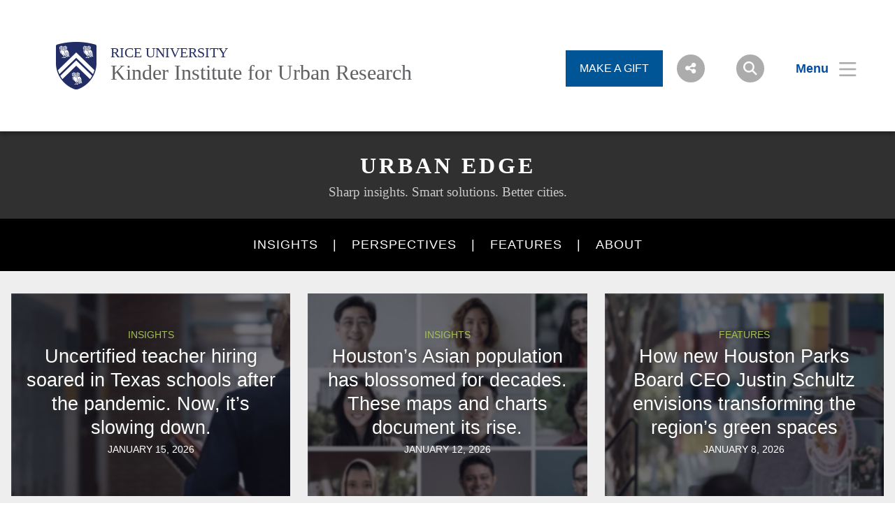

--- FILE ---
content_type: text/html; charset=UTF-8
request_url: https://kinder.rice.edu/urbanedge?page=157
body_size: 15374
content:
<!DOCTYPE html>
<html lang="en" dir="ltr" prefix="content: http://purl.org/rss/1.0/modules/content/  dc: http://purl.org/dc/terms/  foaf: http://xmlns.com/foaf/0.1/  og: http://ogp.me/ns#  rdfs: http://www.w3.org/2000/01/rdf-schema#  schema: http://schema.org/  sioc: http://rdfs.org/sioc/ns#  sioct: http://rdfs.org/sioc/types#  skos: http://www.w3.org/2004/02/skos/core#  xsd: http://www.w3.org/2001/XMLSchema# ">
  <head>
    <meta charset="utf-8" />
<meta name="description" content="Urban Edge is a platform for stories, perspectives and insights from the Kinder Institute for Urban Research." />
<link rel="canonical" href="https://kinder.rice.edu/urbanedge" />
<link rel="shortlink" href="https://kinder.rice.edu/urbanedge" />
<meta property="og:site_name" content="Kinder Institute for Urban Research | Rice University" />
<meta property="og:url" content="https://kinder.rice.edu/urbanedge" />
<meta property="og:title" content="Urban Edge" />
<meta property="og:description" content="Located in an urban environment on a 300-acre tree-lined campus, Rice University seizes its advantageous position to pursue pathbreaking research and create innovative collaboration opportunities that contribute to the betterment of our world." />
<meta name="twitter:card" content="summary_large_image" />
<meta name="twitter:description" content="Urban Edge is a digital platform for insights, perspectives and stories about building better cities and better lives from the Kinder Institute for Urban Research." />
<meta name="twitter:title" content="Urban Edge" />
<meta name="twitter:url" content="https://kinder.rice.edu/urbanedge" />
<meta name="google-site-verification" content="-5Kk0NsKqzujxs9iKveOdtUPqjKDx0X-lWe7daELsHg" />
<meta name="Generator" content="Drupal 10 (https://www.drupal.org)" />
<meta name="MobileOptimized" content="width" />
<meta name="HandheldFriendly" content="true" />
<meta name="viewport" content="width=device-width, initial-scale=1.0" />
<link rel="icon" href="/sites/g/files/bxs4896/files/favicon.ico" type="image/vnd.microsoft.icon" />
<script>window.a2a_config=window.a2a_config||{};a2a_config.callbacks=[];a2a_config.overlays=[];a2a_config.templates={};</script>

    <title>Urban Edge | Kinder Institute for Urban Research | Rice University</title>
      <link rel="preload" href="https://staticws.b-cdn.net/assets/fonts/TrajanPro/TrajanPro-Regular.woff2" as="font" type="font/woff2" crossorigin>
      <link rel="preload" href="https://staticws.b-cdn.net/assets/fonts/Copernicus/Copernicus Book/Book.woff2" as="font" type="font/woff2" crossorigin>
      <link rel="preload" href="https://staticws.b-cdn.net/assets/fonts/Mallory/Mallory Book/Book.woff2" as="font" type="font/woff2" crossorigin>
      <link rel="preload" href="https://staticws.b-cdn.net/assets/fonts/Copernicus/Copernicus Bold/Bold.woff2" as="font" type="font/woff2" crossorigin>
      <link rel="preload" href="https://staticws.b-cdn.net/assets/fonts/Mallory/Mallory Bold/Bold.woff2" as="font" type="font/woff2" crossorigin>
      <link rel="stylesheet" media="all" href="/sites/g/files/bxs4896/files/css/css_WpUYIu4d_kfqfeFuAGZbVOtMmK2x9I-kNr3sQoySVCc.css?delta=0&amp;language=en&amp;theme=adm_rice&amp;include=eJw9i2sKwzAMxi4U6iMFN3aHWeKvxN4jtx9sZX-EEIhFEuyL-JLtmPAsLKNOa0q3jp17aXcVS8zKrWGKwelvv0VdSqxIHbRzaEmgp501-Q3HWBQ2zq716uVp-gr6chuQR9cPJR43bg" />
<link rel="stylesheet" media="all" href="https://kit.fontawesome.com/c22e70c3df.css" />
<link rel="stylesheet" media="all" href="https://cdn.jsdelivr.net/npm/@accessible360/accessible-slick@1.0.1/slick/slick.min.css" />
<link rel="stylesheet" media="all" href="https://cdn.jsdelivr.net/npm/@accessible360/accessible-slick@1.0.1/slick/accessible-slick-theme.min.css" />
<link rel="stylesheet" media="all" href="https://cdn.jsdelivr.net/npm/@fancyapps/fancybox@3.5.7/dist/jquery.fancybox.min.css" />
<link rel="stylesheet" media="all" href="https://cdn.jsdelivr.net/npm/plyr@3.7.2/dist/plyr.css" />
<link rel="stylesheet" media="all" href="/themes/custom/adm_rice/assets/css/app.css" />
<link rel="stylesheet" media="all" href="/themes/custom/adm_rice/assets/css/extra.css" />

    <script type="application/json" data-drupal-selector="drupal-settings-json">{"path":{"baseUrl":"\/","pathPrefix":"","currentPath":"node\/10856","currentPathIsAdmin":false,"isFront":false,"currentLanguage":"en","currentQuery":{"page":"157"}},"pluralDelimiter":"\u0003","suppressDeprecationErrors":true,"ajaxPageState":{"libraries":"eJxdjOEOAiEMg1-I3B6J7NgkKNALTD3e3lOMUf807be1LGLgOojfZjk1VHMsxbcUlGLGytmFi0oyNM8hoElCpY-bFa3iIhCzeuNI8ZD_vPCZ919YXB_dtNDKXZ0B2dJ23HZUlEE9le35O7m7Jb13eunc-gYFcs36AF-7UbA","theme":"adm_rice","theme_token":null},"ajaxTrustedUrl":{"\/archive\/all\/%2A":true},"gtag":{"tagId":"","consentMode":false,"otherIds":[],"events":[],"additionalConfigInfo":{"pub-date":"2021-10-29"}},"gtm":{"tagId":null,"settings":{"data_layer":"dataLayer","include_classes":false,"allowlist_classes":"google\nnonGooglePixels\nnonGoogleScripts\nnonGoogleIframes","blocklist_classes":"customScripts\ncustomPixels","include_environment":false,"environment_id":"","environment_token":""},"tagIds":["GTM-KZ33GLQ"]},"ckeditorAccordion":{"accordionStyle":{"collapseAll":1,"keepRowsOpen":null,"animateAccordionOpenAndClose":1,"openTabsWithHash":1,"allowHtmlInTitles":0}},"views":{"ajax_path":"\/views\/ajax","ajaxViews":{"views_dom_id:770ec0c8426e109a78c555e84772798e2d7fd07cf7b888c92902befc7c579068":{"view_name":"list_of_articles","view_display_id":"block_2","view_args":"all","view_path":"\/node\/10856","view_base_path":"archive","view_dom_id":"770ec0c8426e109a78c555e84772798e2d7fd07cf7b888c92902befc7c579068","pager_element":0},"views_dom_id:24d571f745a43fe3a1ea4f368e1a09b264be6d29397bffa492b77081b6f64697":{"view_name":"list_of_articles","view_display_id":"block_6","view_args":"all","view_path":"\/node\/10856","view_base_path":"archive","view_dom_id":"24d571f745a43fe3a1ea4f368e1a09b264be6d29397bffa492b77081b6f64697","pager_element":0}}},"user":{"uid":0,"permissionsHash":"791c9201673926810d9d86b9a6a0d32bada10b61681df419e80040f3b1495381"}}</script>
<script src="/sites/g/files/bxs4896/files/js/js_7CShLR13vnh59N8WyFFGg5LTCMjZj3VAwAPQI3A95sg.js?scope=header&amp;delta=0&amp;language=en&amp;theme=adm_rice&amp;include=eJxdi20KgDAMQy807JFGXGuZbivM4cftFRVB_zxeEgLmZig74ZFuqFaaA2dfYxDSZD2SC5NwbFY9QrDK0Qq9dl-ksFMzTeIblPTEP3cYsX3L7JYo60wXr_0ASCo4cg"></script>
<script src="https://cdn.jsdelivr.net/npm/@accessible360/accessible-slick@1.0.1/slick/slick.min.js"></script>
<script src="https://cdn.jsdelivr.net/npm/focus-visible@5.2.0/dist/focus-visible.min.js"></script>
<script src="https://cdn.jsdelivr.net/npm/@fancyapps/fancybox@3.5.7/dist/jquery.fancybox.min.js"></script>
<script src="https://cdn.jsdelivr.net/npm/selectric@1.13.0/public/jquery.selectric.min.js"></script>
<script src="https://cdn.jsdelivr.net/npm/plyr@3.7.2/dist/plyr.polyfilled.min.js"></script>
<script src="/themes/custom/adm_rice/assets/js/app.js?v=10.5.3" async></script>
<script src="/sites/g/files/bxs4896/files/js/js_u4JDIH-fxH2VZTHqLI1yhaMKOaCBYJQHcZwFhwHuIak.js?scope=header&amp;delta=7&amp;language=en&amp;theme=adm_rice&amp;include=eJxdi20KgDAMQy807JFGXGuZbivM4cftFRVB_zxeEgLmZig74ZFuqFaaA2dfYxDSZD2SC5NwbFY9QrDK0Qq9dl-ksFMzTeIblPTEP3cYsX3L7JYo60wXr_0ASCo4cg"></script>
<script src="/themes/custom/adm_rice/assets/js/extras.js?v=10.5.3" defer></script>
<script src="/modules/contrib/google_tag/js/gtag.js?t8ys4j"></script>
<script src="/modules/contrib/google_tag/js/gtm.js?t8ys4j"></script>

        </head>
  <body class="path-node page-node-type-page">
    <a href="#main-content" class="visually-hidden skip-to-content">
      Skip to main content
    </a>
    <noscript><iframe src="https://www.googletagmanager.com/ns.html?id=GTM-KZ33GLQ"
                  height="0" width="0" style="display:none;visibility:hidden"></iframe></noscript>

      <div class="dialog-off-canvas-main-canvas" data-off-canvas-main-canvas>
      <header class="header">
  	<div class="header__content content-mobile">
  		              <div class="fl logo-container">
          <figure class="lockup">

        
        <a class="inline-block" href="https://www.rice.edu" title="Rice University Shield"><img class="lockup__image" src="/sites/g/files/bxs4896/files/2022-05/Shield_0.png" alt="Rice University Logo"></a>

        <div class="lockup__text">

                    
                    
                    
          <a class="lockup__parent" href="https://www.rice.edu" >Rice University</a>

          <a class="lockup__child1" href="/" >Kinder Institute for Urban Research</a>
                  </div>
      </figure>
        </div>
      
<div class="fr menu-box">
  <nav class="menu menu--header">
    <button id="share-button" class="menu__share-btn menu__item button button--round button--small share-fade" title="Social Menu" >
       <i class="button__icon button__icon--center icon icon-social"></i>
    </button>
    <div class="menu__share">
      <a href="https://www.linkedin.com/company/kinderinstituteforurbanresearch/" class="button__icon-row icon icon-linkdin" tabindex="-1" title="Linked In"></a>      <a href="https://www.facebook.com/instituteforurbanresearch" class="button__icon-row icon icon-fb" tabindex="-1" title="Facebook"></a>      <a href="https://www.youtube.com/c/RiceKinderInstitute" class="button__icon-row icon icon-yt" tabindex="-1" title="YouTube"></a>      <a href="https://twitter.com/RiceKinderInst" class="button__icon-row icon icon-twitter" tabindex="-1" title="Twitter"></a>      <a href="https://instagram.com/rice_kinder" class="button__icon-row icon icon-instagram" tabindex="-1" title="Instagram"></a>          </div>
    <button id="search-button" class="menu__search-btn menu__item button button--round button--round button--small share-fade" title="Search">
      <i class="button__icon button__icon--center icon icon-search"></i>
    </button>
    <!--a id="login-button" class="share-fade menu__item button button--inline" title="Login">
      <span class="button__text hide@s">Login</span><i class="icon icon-login"></i>
    </a-->
    <button id="menu-button" class="hide@m menu__item button button--inline menu-button menu-end" title="Menu" aria-expanded="false" aria-label="Open Menu" aria-controls="site-nav">
      <span class="button__text">Menu</span><i class="icon icon-menu" aria-hidden="true"></i>
    </button>
    <div class="inline@m hide menu--mobile-icon tar">
      <button id="menu-button-mobile" class="menu__item button menu-button" title="Mobile Menu">
        <i class="icon icon-menu"></i>
      </button>
      <button id="close-button-mobile" class="menu__item hideim button close-button menu__close-button-mobile" title="Close">
        <i class="icon icon-close"></i>
      </button>
    </div>
  </nav>
</div>
<div class="menu__search">
  <div class="search hidden-sm">
    <form action="https://search.rice.edu" name="gs" method="get">
      <label class="hidden" for="p">Search Form</label>
      <input class="search-box" name="q" type="text" id="p" title="search engine" aria-label="Search Terms" size="20" maxlength="255" placeholder="Search..." tabindex="-1">
      <button title="Search" class="search-button" type="submit" name="tab" value="Search" tabindex="-1"></button>
      <button id="search-close" class="search-close-button" type="button" tabindex="-1"></button>
    </form>
  </div>
</div>

<nav role="navigation" aria-labelledby="block-mainnav-menu" id="block-mainnav">
            
  <h2 class="visually-hidden" id="block-mainnav-menu">Main Nav</h2>
  

        

<div class="menu--nav">
  <script>
   (function() {
     var cx = '014332935913219502104:djq0abwo2eq';
     var gcse = document.createElement('script');
     gcse.type = 'text/javascript';
     gcse.async = true;
     gcse.src = 'https://cse.google.com/cse.js?cx=' + cx;
     var s = document.getElementsByTagName('script')[0];
     s.parentNode.insertBefore(gcse, s);
   })();
</script>
<gcse:searchresults-only></gcse:searchresults-only>

  <div class="menu--items" aria-hidden="false">
    <button class="menu__back hide@m">&lt; back</button>
                      <ul region="header" class="menu--main">
                            <li class="menu menu__sub-toggle">
                          <button aria-expanded="false" tabindex="-1">About</button>
                                                  <ul class="menu--sub hide@m">
                            <li class="menu__sub-items">
                                <a href="/about" tabindex="-1" data-drupal-link-system-path="node/10751">About the Kinder Institute</a>
                    </li>
                                      <li class="menu__sub-items">
                                <a href="/media#1" tabindex="-1" data-drupal-link-system-path="node/10766">Media</a>
                    </li>
                                      <li class="menu__sub-items">
                                <a href="/speakers-bureau" tabindex="-1" data-drupal-link-system-path="node/10771">Speakers Bureau</a>
                    </li>
                                      <li class="menu__sub-items">
                                <a href="/directory" tabindex="-1" data-drupal-link-system-path="node/10776">Directory</a>
                    </li>
                                      <li class="menu__sub-items">
                                <a href="/student-opportunities" tabindex="-1" data-drupal-link-system-path="node/10861">Student Opportunities</a>
                    </li>
                                      <li class="menu__sub-items">
                                <a href="/node/10781" tabindex="-1" data-drupal-link-system-path="node/10781">Careers</a>
                    </li>
                        </ul>
    
                      </li>
                  <li class="menu menu__sub-toggle">
                          <button aria-expanded="false" tabindex="-1">Centers</button>
                                                  <ul class="menu--sub hide@m">
                            <li class="menu__sub-items">
                                <a href="/centers/houston-education-research-consortium" tabindex="-1" data-drupal-link-system-path="node/15341">Houston Education Research Consortium</a>
                    </li>
                                      <li class="menu__sub-items">
                                <a href="/centers/houston-population-research-center" tabindex="-1" data-drupal-link-system-path="node/16736">Houston Population Research Center</a>
                    </li>
                                      <li class="menu__sub-items">
                                <a href="https://kinder.rice.edu/centers/center-for-community-and-public-health" target="_blank" tabindex="-1">Center for Community and Public Health</a>
                    </li>
                                      <li class="menu__sub-items">
                                <a href="https://kinder.rice.edu/center/center-economic-mobility" target="_blank" tabindex="-1">Center for Economic Mobility</a>
                    </li>
                                      <li class="menu__sub-items">
                                <a href="/centers/center-for-housing-and-neighborhoods" tabindex="-1" data-drupal-link-system-path="node/20061">Center for Housing and Neighborhoods</a>
                    </li>
                        </ul>
    
                      </li>
                  <li class="menu menu__sub-toggle">
                          <button onclick="location.href='/research'" tabindex="-1">Research</button>
                                  </li>
                  <li class="menu menu__sub-toggle">
                          <button aria-expanded="false" tabindex="-1">Data</button>
                                                  <ul class="menu--sub hide@m">
                            <li class="menu__sub-items">
                                <a href="https://www.kinderudp.org" target="_blank" tabindex="-1">Urban Data Platform</a>
                    </li>
                                      <li class="menu__sub-items">
                                <a href="https://hcdc.datahouston.org/" target="_blank" tabindex="-1">Houston Community Data Connections</a>
                    </li>
                                      <li class="menu__sub-items">
                                <a href="https://kinder.rice.edu/initiative/greater-houston-community-panel" target="_blank" tabindex="-1">Greater Houston Community Panel</a>
                    </li>
                        </ul>
    
                      </li>
                  <li class="menu menu__sub-toggle">
                          <button onclick="location.href='/issues'" tabindex="-1">Issues</button>
                                  </li>
                  <li class="menu menu__sub-toggle">
                          <button onclick="location.href='/events'" tabindex="-1">Events</button>
                                  </li>
                  <li class="menu menu__sub-toggle">
                          <button onclick="location.href='/urbanedge'" tabindex="-1">Urban Edge</button>
                                  </li>
                  <li class="menu menu__sub-toggle">
                          <button aria-expanded="false" tabindex="-1">Support</button>
                                                  <ul class="menu--sub hide@m">
                            <li class="menu__sub-items">
                                <a href="/get-involved" tabindex="-1" data-drupal-link-system-path="node/10866">Get Involved</a>
                    </li>
                                      <li class="menu__sub-items">
                                <a href="/friends-kinder-institute" tabindex="-1" data-drupal-link-system-path="node/10871">Friends of the Kinder Institute</a>
                    </li>
                        </ul>
    
                      </li>
                    </ul>
  
  </div>
  <button id="close-button" class="hide@m menu__item hideim button button--inline close-button menu__close-button" title="Close">
    <span class="button__text">Close</span><i class="icon icon-close"></i>
  </button>
</div>





  </nav>
<div class="menu--image" style="background-image: linear-gradient( rgba(0,0,0,.6), rgba(0,0,0,.6) ), url('/sites/g/files/bxs4896/files/styles/banner_extra_large_1600xauto/public/2022-05/Kraft%20Hall%20Menu%20Background.jpg.jpeg?itok=sAsI3N-9');"  id="block-menubackground">
  </div>
<div id="block-headercustomcss">
  
    
      
  <div>
    <div class="visually-hidden">Body</div>
              <div><!-- Header Custom CSS-->
<style type="text/css">/* Unstick the header */
body .header {position: relative;}

/* Matrix block widths */
div.matrix.matrix--default {max-width: 1080px;margin: 0 auto;font-family: 'MalloryBook', sans-serif;
}
div#block-views-block-herc-committee-profiles, div#block-views-block-advisory-board-emerita-emeritus-kinder-profiles { max-width: 1380px; margin:0 auto; }

/* Padding */
.pv-5 {padding-top: 2%; padding-bottom: 2%;}
.ckeditor, .page-body__content { padding: 5% 0 0;}

/* Menu */
.menu__sub-items>a {font-size: 16px; text-transform: none;}
.menu--quick{padding: 10px 0;}
.menu--quick .menu__item {font-size: 1.1em; }
.menu__share{left: 4em;}

/* Titles (Headers) */
.page-body__content h1 {font-size: 2.75rem; margin-bottom: 1rem; font-family: CopernicusMedium,serif; color: #00205B;}
.page-body__content h2 {font-size: 2.25rem; margin-bottom: 1rem; font-family: CopernicusMedium,serif; color: #0A509E;}
.page-body__content h3 {font-size: 2rem; margin-bottom: .75rem; font-family: CopernicusMedium,serif; color: #00205B;}
.page-body__content h4 {font-size: 1.75rem; margin-bottom: .75rem; font-family: CopernicusMedium,serif; color: #0A509E;}
.page-body__content h5 {font-size: 1.5rem; margin-bottom: .5rem; font-family: CopernicusMedium,serif; color: #00205B;}
.page-body__content h6 {font-size: 1.25rem; margin-bottom: .5rem; font-family: CopernicusMedium,serif; color: #0A509E;}
.article__body h1 {font-size: 2.75rem; margin-bottom: 1rem; font-family: CopernicusMedium,serif; color: #00205B;}
.article__body h2 {font-size: 2.25rem; margin-bottom: 1rem; font-family: CopernicusMedium,serif; color: #0A509E;}
.article__body h3 {font-size: 2rem; margin-bottom: .75rem; font-family: CopernicusMedium,serif; color: #00205B;}
.article__body h4 {font-size: 1.75rem; margin-bottom: .75rem; font-family: CopernicusMedium,serif; color: #0A509E;}
.article__body h5 {font-size: 1.5rem; margin-bottom: .5rem; font-family: CopernicusMedium,serif; color: #00205B;}
.article__body h6 {font-size: 1.25rem; margin-bottom: .5rem; font-family: CopernicusMedium,serif; color: #0A509E;}
.article__body h6.title{display: none;}
/* Page Body */
.page-body__content p {font-size: 1.125rem; padding-bottom: 1.5rem;}
.page-body__content figure.align-left {margin: 6px 30px 30px 0;}
.page-body__content figure.align-right {margin: 6px 0 30px 30px;}
.page-body__content figure figcaption {padding: 10px 20px; background: #f3f3f3; color: #000;}
.page-body__content figure figcaption a {color: #00205B;}
.page-body__content blockquote p {font-size: 1.5rem;}
.page-body__content blockquote {margin-bottom: 30px;}
.page-body__content p a {color: #3455DB; line-height: normal !important; text-decoration-style: dotted; text-decoration-color: #00205B; text-decoration-thickness: .1em; text-decoration-skip-ink: auto; text-underline-offset: 1.5px; display: inline;}
.page-body__content p a:hover {color: #697E2F; text-decoration-style: solid; text-decoration-color: #697E2F; text-decoration-thickness: .1em; text-decoration-skip-ink: auto; text-underline-offset: 1.5px;}
.page-body__content ol a {text-transform: none;}
.page-body__content ol a::after {display: none;}
.article--story .article__body p {font-family: 'MalloryBook';}
.article--story .article__body ol, .article--story .article__body ul {font-family: 'MalloryBook';}
.teaser-summary p a {color: #3455DB; text-decoration: none; border-bottom: 2px #00205B dotted; line-height: normal !important;}
.teaser-summary p a:hover {color: #697E2F; text-decoration: none; border-bottom: 2px #697E2F solid;}
.article .article__body p a {color: #3455DB; line-height: normal !important; text-decoration-style: dotted; text-decoration-color: #00205B; text-decoration-thickness: .1em; text-decoration-skip-ink: auto; text-underline-offset: 1.5px; display: inline;}

.article .article__body p a:hover {color: #697E2F; text-decoration-style: solid; text-decoration-color: #697E2F; text-decoration-thickness: .1em; text-decoration-skip-ink: auto; text-underline-offset: 1.5px;}

.article--story h1.article__title {font-size: 2.5rem; line-height: 125%; margin-bottom: 1.5rem;}
.article--story .article__body {margin-top: 30px;}
article.align-left {margin: 0 30px 20px 0;}
article.align-right {margin: 0 0 20px 30px}
article.align-center {margin-right: auto; margin-left: auto; display: table;}
.article .article__body figure.align-left {margin: 0 30px 20px 0;}
.article .article__body figure.align-right {margin: 0 0 20px 30px}
.article .article__share a.icon-share {display: none;}
.article .article__share-buttons {display: none;}
.article .article__breadcrumbs span {color: #44474F;}
.article .article__breadcrumbs span:not(:first-of-type) {color: #005B50;}
.article .article__share a.icon-print::before {font-size: 1em;}
.article .date {color: #44474F;}
.icon-print::before {color: #44474F;}
div.body--two-columns h3 {font-size: 2rem !important; margin-bottom: 0 !important;}
.article--story .article__info { display: none; }
.article--story h2.article__title:not(.summary) {display: none;}

.article__main-image { position: relative; height: 500px; overflow: hidden;}
.article__main-image img{position: absolute; top: -9999px; left: -9999px; right: -9999px; bottom: -9999px; margin: auto;}

@media only screen and (max-width: 64em){
 div.article--story h1.article__title { font-size: 1.75rem; }
 div.article__header span.tags { display: inline-block; }
 div.article__header div.tags-center { padding: 0 1em; }
 div.article__header span.tags-issues { padding-left: 1rem; }
 /*div.hero__title.overlay__content.overlay__content--center p { display: none; }*/
 .page-body__content blockquote p { font-size: 1.1rem; }
 } 




/* Captions */
.article .article__body figure figcaption, .article .article__summary figure figcaption {background: #E0E2E6; padding: 15px 20px;}
figure figcaption {color: #44474F; line-height: 1.5;}

/* Alignment */
/* .page-body__content .align-right {padding: 0 0 1rem 1rem;} */

/* Hero */
.hero__image {min-height: 250px;}
.hero__footer p {line-height: 1.25;}
.overlay__content h1 {font-size: 2.75rem; line-height: 1.25;}
#block-reportherocallout div.grid div.col div.panel { min-height:550px; }

/* Lists */
.page-body__content ol li, .page-body__content ul li {font-size: 1.125rem;}

/* Helpful Links */
div.title .menu--list {padding: 0 20px 0px 20px;}
div.title .menu--list .menu__item {font-size: 1.5rem;}
div.title--tall {padding: 30px 5% 40px;}

/* Accordion */
.ckeditor-accordion-container > dl dd {padding: 25px 25px 0px;}
.ckeditor-accordion-container > dl dt > a:hover {background-color: #44474F;}
.ckeditor-accordion-container > dl dt > a {padding: 20px 15px 20px 50px;background-color: #0A509E;
 border-bottom: 1px solid #303B61;font-size: 1.15em;}

/* 3 Column Text */
.grid-mw--1380.three-col-contain .mt-5 {margin-top: 0;}
.grid-mw--1380.three-col-contain .pb-5 {padding-bottom: 20px;}
.grid-mw--1380.three-col-contain .pt-3 {padding-top: 40px;}
.three-col-text .accordion--link-list-primary {display: none;}
.three-col-text a {text-transform: none;}
.three-col-text p a {color: #3455DB; line-height: normal !important; text-decoration-style: dotted; text-decoration-color: #00205B; text-decoration-thickness: .1em; text-decoration-skip-ink: auto; text-underline-offset: 1.5px; display: inline;}
.three-col-text p a:hover {color: #697E2F; text-decoration-style: solid; text-decoration-color: #697E2F; text-decoration-thickness: .1em; text-decoration-skip-ink: auto; text-underline-offset: 1.5px;}

.button__text {font-size: 1.25em;font-weight: 600;}
.alert {padding: .75em;}

form.webform-submission-form label {margin-right: 1em;}
form.webform-submission-form {padding-top: 0;}
.webform-confirmation__message {padding: 4em 2em; font-size: 1.5em;}

.h1, h1 {line-height: 1.5;}
.h3, h3 {margin-bottom: 1rem;}
.matrix__body a {display: inline;}

.resize500 img { max-width:500px; }
.resize300 img { max-width:300px; }

#block-views-block-news-rice-block-1, #block-views-block-news-releases-view-block-1,
#block-views-block-featured-stories-rice-block-1 { background: #001e6b; padding: 2em 0; }
.tableauPlaceholder {margin-bottom: 2rem;}
.pager__item--ellipsis{padding-top: 1em;}

.player .vp-unmute {display: none; }
div.container.pb-5 div.article--related { border-bottom: none !important; }

@media (max-width: 64em){
 .article--story h4.article__title {font-size: 1.5rem;}
 #giveBTN{display: none;}
 .article__main-image { height: 350px; }
}

@media (max-width: 48em){
 div.article__header h6 span.tags a { line-height: 1.1; }
 div.article__header h6 span.tags-issues {display:none;}
 div.article__urbanedge-info { padding-top:0;}
 .article__main-image { height: auto; overflow: visible; padding: 0;}
 .article__main-image img{position:relative; top: auto; left: auto; right: auto; bottom: auto;}
 .resize500 img { width:auto; }
 .resize300 img { width:auto; }
/* Hero */
.hero__image {min-height: 150px;}
.hero__footer p {line-height: 1.25;}
.overlay__content h1 {font-size: 1.75rem; line-height: 1.25;}
}

/* Initiatives in center list */
div.initiatives-by-center div.created { display: none;}

/* Views exposed form */
.views-element-container>h2{font-family: CopernicusBold, sans-serif; color: #5F6062; letter-spacing: -0.020em; word-spacing: -0.05em; font-size: 1.8em; padding-bottom: .3em; border-bottom: #c6dae1 solid 2px;}
p.noresults{margin: 1em; font-style: italic; font-size: 1.2em;}
.views-exposed-form .form-select, .views-exposed-form .selectric-form-select, .views-exposed-form .form-text { width: 100%; margin: 0 0 .5em .5em; border: none; border-bottom: 1px solid #bbb;}
.views-exposed-form .form-text { min-height: 2.5em;}
.views-exposed-form .js-form-item label {margin: auto; font-family: CopernicusBold,sans-serif; font-size: 1.1rem; color: #00205b;}
.views-exposed-form .selectric { border: none; padding: 2px;}
.views-exposed-form .form-actions { display: flex; }
.views-exposed-form .js-form-submit { width:100%; height: 40px; padding:.5em 1em; text-transform: uppercase; margin:0 .2em; color: #fff; background: #054ea1; cursor:pointer; border: 1px solid #054ea1; border-radius: 10px; font-size: .9em; font-weight: bold;}
.views-exposed-form .js-form-item { padding: .2em .5em; display: flex; flex: 0 0 40%;}
.views-exposed-form{display: flex;}

/* Tags */
#block-adm-rice-tags{max-width: 1080px; margin: 1em auto;}
#block-adm-rice-tags h2 {font-size: 1.2em;}
#block-adm-rice-tags>div{display: flex; margin: auto 0; font-family: MalloryBook, sans-serif;
 font-size: 1.3rem;}
#block-adm-rice-tags>div> *:not(:last-child)::after {
 content: " | "; color: #aaa; margin-left: 5px; margin-right: 5px; }
#block-adm-rice-tags a { color: #034ea1; padding: .5em; text-decoration: underline;}

@media (max-width: 64em){
 .views-element-container{margin: 0 0;}
 .views-exposed-form .js-form-item { flex: 0 0 50%;}
 .views-exposed-form{flex-wrap: wrap; margin-top: 1em;}
 .created{margin-top: 1em;}
 .article--info{margin: 10px; }
}

@media (max-width: 36em){
 .views-element-container h2{font-size: 1.4em;}
 .views-exposed-form{display: block;}
 .views-exposed-form .js-form-submit {width: initial;}
}
</style>
<script type="text/javascript">
 var elements = document.getElementsByClassName('ckeditor-accordion-toggler');
 for (var i = 0; i < elements.length; i++) {
 elements[i].href = 'ckeditor-accordion-container';
 }

 var $=jQuery;
 $(".menu--header").prepend('<a id="giveBTN" href="https://riceconnect.rice.edu/donation/kinder-institute" style="background-color: #005596; color: white; font-size: 1rem; padding: 10px 20px;margin-right: 20px">MAKE A GIFT</a>');
 // show/hide make a gift button when the main nav menu is opened
 $(".icon-menu").click( function() {$("#giveBTN").toggle();});
 $(".icon-close").click( function() {$("#giveBTN").toggle();});
</script></div>
          </div>

  </div><div id="block-urbanedgecss">
  
    
      
  <div>
    <div class="visually-hidden">Body</div>
              <div><style type="text/css">/* Adjust Overall Padding */ 
 .pv-5 {padding-top: 2%; padding-bottom: 2%;}
 main, .views-exposed-form .form-text, .views-exposed-form .selectric, .views-exposed-form .selectric .button { background: #eee; } 

 /* Menu */
 nav.hero__breadcrumbs { display: none; }
 div.hero__image.image-background { min-height: 125px; }
 .menu--quick>div { padding: 20px 0; }


 /* Sticky Urban Edge header */ 
 div#block-blogurbanedgetitle { position: sticky;
 top: 0;
 z-index: 1000; }

 /* Post type archive pages */ 

#block-adm-rice-content > div > div > header > div > div.color-bg-dkblue-ultraLight > div.hero__dkblue-footer {
 padding: 5px 5%;
 text-align: center;
 color: #fff;
 background-color: #666;
}

#block-adm-rice-content > div > div > header > div > div.color-bg-dkblue-ultraLight > div > h1.view_h1 {
 font-size: 1.75rem;
 font-family: 'MalloryBook';
 font-weight: 100;
}




 /* Urban Edge Titles (Headers) */
 .article--story h1.article__title {font-family: 'MalloryBold', sans-serif; color: #303031;margin-right: 5%;letter-spacing: -1px;font-size: 2.5rem; line-height: 3rem; margin-bottom: 1.5rem;}
 .article--story h2.article__title {color: #333;font-size: 1.25rem;font-family: 'MalloryBook', sans-serif;line-height: 1.5;font-style: normal;font-weight: 100;margin: 3rem auto 1rem; max-width:720px;}
 .article--story .article__body h3, .article--story .article__body h3 strong, .article--story .article__body strong h3 {font-size: 1.5rem;margin-bottom: 0;font-family: 'MalloryBold', sans-serif;color: #303031;line-height: 1.1;}
 .article .article__body h4, .article .article__body h4 a {font-size: 1.3rem; margin: 0px; font-family: 'MalloryBold', sans-serif; color: #0A509E;line-height: 1.2;}
 .article .article__body h4 a:before {position: relative; content: "\f054"; font: normal normal normal 14px/1 Font Awesome\ 6 Pro; margin-right: 8px; color: #a4c055; top:-2px;}
 .article .article__body h5 {font-size: 1.15rem; margin: 30px 0 10px; font-family: 'MalloryBook', sans-serif; color: #00205B;line-height: 1.1;}
 .article .article__body h6 {font-size: 1.1rem; margin: 30px 0 10px; font-family: 'MalloryBook', sans-serif; color: #0A509E;line-height: 1.1;}
 .article .article__body h6.title {display: none;} 
 .article .article__body h1 a, h2 a, h3 a, h4 a { font-size: 100%; line-height: 1.2;font-family: 'MalloryBold', sans-serif; color: #0A509E; }

/* Article Body */ 

 .article--story .article__body p, .article--story .article__body h1, .article--story .article__body h2, .article--story .article__body h3, .article--story .article__body h4, .article--story .article__body h5, .article--story .article__body h6, .article--story .article__body ul, .article--story .article__body ol { max-width: 720px; margin: 30px auto; }
 .article .article__body img { margin-bottom: 1em; width: 100%; height: auto; } 
 .page-body__content blockquote {margin-bottom: 30px;} 
.page-body__content p a, div.article--story div.article__body ol li a, div.article--story div.article__body ul li a {color: #3455DB; line-height: normal !important; text-decoration-style: dotted; text-decoration-color: #00205B; text-decoration-skip-ink: auto; text-underline-offset: 1.5px; display: inline; text-decoration: underline dotted #00205B;}
 .page-body__content p a:hover {color: #697E2F; text-decoration-style: solid; text-decoration-color: #697E2F; text-decoration-skip-ink: auto; text-underline-offset: 1.5px;}
/* .page-body__content ol a {text-transform: none;}
 .page-body__content ol a::after {display: none;} */
 .article .article__body p a {color: #3455DB; line-height: normal !important; text-decoration-style: dotted; text-decoration-color: #00205B; text-decoration-skip-ink: auto; text-underline-offset: 1.5px; display: inline;}
 .article .article__body p a:hover {color: #697E2F; text-decoration-style: solid; text-decoration-color: #697E2F; text-decoration-skip-ink: auto; text-underline-offset: 1.5px;}
 div.article__main-image { padding: 0; }
 .article .article__main-image img.image-responsive { width: 100%; max-width: none; }
 div.article__main-image div p { display:block;position: absolute;
 bottom: 0;
 background: rgb(0,0,0,.5);
 right: 0; color: #eee;
 padding: 2px 1em;
 font-size: 60%;
 text-transform: uppercase; }
 .article--story .article__body {margin-top: 30px;}
 article.align-left {margin: 0 30px 20px 0;}
 article.align-right {margin: 0 0 20px 30px}
 article.align-center {margin-right: auto; margin-left: auto; display: table;}
 .article .article__body figure.align-left, .article .article__body img.align-left {margin: 0 30px 20px 0;max-width:40%;}
 .article .article__body figure.align-right, .article .article__body img.align-right {margin: 0 0 20px 30px;max-width:40%;}
 .article .article__share a.icon-share {display: none;}
 .article .article__share-buttons {display: none;}
 .article .article__breadcrumbs span {color: #44474F;}
 .article .article__breadcrumbs span:not(:first-of-type) {color: #005B50;}
 .article .article__share a.icon-print::before {font-size: 1em;}
 .article .date {color: #44474F;} .icon-print::before {color: #44474F;}
 div.body--two-columns h3 {font-size: 2rem !important; margin-bottom: 0 !important;}
 .article--story .article__info { display: none; }
 .article .article__urbanedge-info {border-bottom: solid 1px #ACACAC;}

 div.article__body div.twitter-tweet.twitter-tweet-rendered { margin: 10px auto; }

.article__urbanedge-file-link, .article__urbanedge-inthenews, .article__urbanedge-related-initiatives, .article__urbanedge-support-materials { margin-top: 3em; }

div span.tags { font-size: 14px; }

h6.title.extraSmall { font-weight: normal; }

/* Captions */
 .article .article__body figure figcaption, .article .article__summary figure figcaption {background: #E0E2E6; padding: 15px 20px;}
 figure figcaption {color: #44474F; line-height: 1.5;}
 div.field--name-field-caption, article.align-center div.field--name-field-caption { background: #E0E2E6; margin-top:-2em;margin-bottom:1em;padding: 15px 20px; }
 div.field--name-field-caption p, article.align-center div.field--name-field-caption p {max-width: 100%;margin-bottom: 1em;opacity: .75;font-size: 1.1em;line-height: 1.25; }


 @media only screen and (max-width: 64em){
 div.article__main-image div p { text-align:left; }
 h2.article__title.summary { margin: 2rem 5%;font-size:1.25rem; }
 .article--story .article__body p, .article--story .article__body h1, .article--story .article__body h2, .article--story .article__body h3, .article--story .article__body h4, .article--story .article__body h5, .article--story .article__body h6, .article--story .article__body ul { margin-left:5%;margin-right:5%; }
 div.article__header { margin-bottom: 1rem; }
 div.article__header span.tags { display: inline-block; }
 div.article__header span.tags-issues { display:none; }
 div.article--story h1.article__title { margin-right: 5%;font-size: 1.8rem;line-height:1.333; }
 div.article--story h1.article__title { margin-right: 5%; }
 nav.breadcrumbs { display: none; }

 div.article--story h1.article__title { margin-top:.5rem;margin-bottom:.5rem; } 
 .article .article__body img { margin-bottom: 1em; width: 100%; height: auto; }
 .article .article__body figure.align-left, .article .article__body img.align-left {margin: 0 30px 20px 0;max-width:40%;float:left;}
 .article .article__body figure.align-right, .article .article__body img.align-right {margin: 0 0 20px 30px;max-width:40%;float:right;
} }

 
 


 /* Alignment */
 .page-body__content .align-right {padding: 0 0 1rem 1rem;}

 /* Hero */
 .hero__image {min-height: 250px;}
 .hero__footer p {line-height: 1.25;}
 .overlay__content h1 {font-size: 2.75rem; line-height: 1.25;}

 /* Lists */ .page-body__content ol li, .page-body__content ul li {font-size: 1.125rem;}

 /* Helpful Links */
 div.title .menu--list {padding: 0 20px 0px 20px;}
 div.title .menu--list .menu__item {font-size: 1.5rem;}
 div.title--tall {padding: 30px 5% 40px;}

 /* Archive pages and home page lists */

.article .article__news-list-summary-label {
 font-family: 'MalloryBold';
 color: #333;
 padding-bottom: 10px;
 text-decoration: none;
 font-size: 1.2em;
 line-height: 1.2;
}


 /* Accordion */
 .ckeditor-accordion-container > dl dd { padding: 25px 25px 0px; }
 /* 3 Column Text */
 .grid-mw--1380.three-col-contain .mt-5 {margin-top: 0;}
 .grid-mw--1380.three-col-contain .pb-5 {padding-bottom: 20px;}
 .grid-mw--1380.three-col-contain .pt-3 {padding-top: 40px;}
 .three-col-text .accordion--link-list-primary {display: none;}
 .three-col-text a {text-transform: none;}
 .three-col-text p a {color: #3455DB; line-height: normal !important; text-decoration-style: dotted; text-decoration-color: #00205B; text-decoration-thickness: .1em; text-decoration-skip-ink: auto; text-underline-offset: 1.5px; display: inline;}
 .three-col-text p a:hover {color: #697E2F; text-decoration-style: solid; text-decoration-color: #697E2F; text-decoration-thickness: .1em; text-decoration-skip-ink: auto; text-underline-offset: 1.5px;}
 .ckeditor-accordion-container > dl dt > a:hover { background-color: #44474F; }
 .ckeditor-accordion-container >; dl dt > a { padding: 20px 15px 20px 50px; background-color: #0A509E; border-bottom: 1px solid #303B61; font-size: 1.15em; }
 .button__text { font-size: 1.25em; font-weight: 600; }
 .alert { padding: .75em; }
 form.webform-submission-form label { margin-right: 1em; }
 form.webform-submission-form { padding-top: 0; }
 .webform-confirmation__message { padding: 4em 2em; font-size: 1.5em; }
 .h1, h1 { line-height: 1.5; }
 .h3, h3 { margin-bottom: 1rem; }

 .resize300 img { max-width:300px; }
 #block-views-block-news-rice-block-1, #block-views-block-news-releases-view-block-1, #block-views-block-featured-stories-rice-block-1 { background: #001e6b; padding: 2em 0; }
 .tableauPlaceholder {margin-bottom: 2rem;}
 @media (max-width: 64em){
 .article--story h4.article__title { font-size: 1.5rem; }
 .resize500 img { width:auto; }
 .resize300 img { width:auto; }
 }

 /* Views exposed form */
 p.noresults{margin: 1em; font-style: italic; font-size: 1.2em;}
 .views-exposed-form .form-select, .views-exposed-form .selectric-form-select, .views-exposed-form .form-text { width: 100%; margin: 0 0 .5em .5em; border: none; border-bottom: 1px solid #bbb;}
 .views-exposed-form .form-text { min-height: 2.5em;}
 .views-exposed-form .js-form-item label {margin: auto; font-family: CopernicusBold,sans-serif; font-size: 1.1rem; color: #00205b;}
 .views-exposed-form .selectric { border: none; padding: 2px;}
 .views-exposed-form .form-actions { display: flex; }
 .views-exposed-form .js-form-submit { width:100%; height: 40px; padding:.5em 1em; text-transform: uppercase; margin:0 .2em; color: #fff; background: #054ea1; cursor:pointer; border: 1px solid #054ea1; border-radius: 10px; font-size: .9em; font-weight: bold;}
 .views-exposed-form .js-form-item { padding: .2em .5em; display: flex; flex: 0 0 40%;}
 .views-exposed-form{display: flex;}

 .article--related .article__content .tags{display: none;}

 @media (max-width: 64em){
 .views-element-container{margin: 0 1em;}
 .views-exposed-form .js-form-item { flex: 0 0 50%;}
 .views-exposed-form{flex-wrap: wrap; margin-top: 1em;}
 .created{margin-top: 1em;} .article--info{margin: 10px; }
 div.article--story .article__body blockquote { font-size: 1rem; }
 div.article--story .article__body blockquote p { font-size: 1.25rem; }
 }
 @media (max-width: 36em){
 .views-element-container h2{font-size: 1.4em;}
 .views-exposed-form{display: block;}
 .views-exposed-form .js-form-submit {width: initial;}
 .menu.menu--quick { display: none; }
 }

 /* Added */
 body.page-node-type-article main#main-content {background-color: #eee;}
 body.page-node-type-article .article--story .article__body blockquote { padding-right: 0;
		padding-left: 0;
 border-left:10px solid #ccc;
 border-right: 10px solid #ccc;
		width: 100%;
		margin: 0 auto; }
 div .article--story .article__body blockquote p { color: #666; }
 div .article--story .article__body blockquote p::before { content: none; }
 div#block-adm-rice-content div nav.menu--quick { }
 div.hero div.overlay--extraDark { background: #303031; }
 .views-element-container div.featured-container div.featured-item a div.overlay--animate:hover { background: rgba(15,15,25,.9); }
</style>
<script type="text/javascript">
 var elements = document.getElementsByClassName('ckeditor-accordion-toggler');
 for (var i = 0; i < elements.length; i++) {
 elements[i].href = 'ckeditor-accordion-container';
 }
</script></div>
          </div>

  </div>
  	</div>
	</header>


<main id="main-content" role="main">

  

    <div>
    <div data-drupal-messages-fallback class="hidden"></div><div id="block-adm-rice-content">
  
    
      <div data-history-node-id="10856" about="/urbanedge" class="container">

  
  

      <div class="hero" >
      <div class="hero__image image-background" style="background-image: url('/sites/g/files/bxs4896/files/styles/banner_extra_large_1600xauto/public/2022-07/UE-Header-Gray.png.jpeg?itok=u4j3UirR');">
        <div class="overlay overlay--extraDark">
          <div class="hero__title overlay__content overlay__content--center">

            
            <h1>
            <div><p style="margin:0 auto;font-family:'MalloryBold';font-size:2rem;text-transform:uppercase;letter-spacing:4px;">Urban Edge</p>

<p style="margin:0 auto;color:#fff;font-family:'MalloryBook';font-weight:100;opacity:.75;font-size:1.2rem;letter-spacing:0px;max-width:80%;">Sharp insights. Smart solutions. Better cities.</p>
<style type="text/css">div#block-adm-rice-content div nav.menu--quick { 
 background:#000000; }
.overlay--extraDark {
 background: #313031;
}
div#hero {position:sticky;top:0;z-index:10000;}
</style>
</div>
      </h1>
          </div>
        </div>

                  <nav class="hero__breadcrumbs breadcrumbs">
                                          <a href="/">KINDER INSTITUTE</a>
                <span class="separator">&gt;</span>
                                                        <span>/URBANEDGE?PAGE=12</span>
                                    </nav>
        
      </div>
      

          </div>
  
      <nav class="menu menu--quick">
    
      <div>
              <div><a href="https://kinder.rice.edu/urbanedge/insights" class="menu__item">Insights</a></div>
              <div><a href="https://kinder.rice.edu/urbanedge/perspectives" class="menu__item">Perspectives</a></div>
              <div><a href="https://kinder.rice.edu/urbanedge/features" class="menu__item">Features</a></div>
              <div><a href="/urbanedge/about" class="menu__item">About</a></div>
          </div>
  
  </nav>
  
  

  
  
</div>



  </div><div id="block-urbanedgebloggroup">
  
    
      <div class="views-element-container" id="block-views-block-list-of-articles-block-6">
  
    
      <div region="urban_edge_blog_group"><div class="featured-container js-view-dom-id-24d571f745a43fe3a1ea4f368e1a09b264be6d29397bffa492b77081b6f64697">
  
  
  

  
  
  
  
  <div class="featured-item article">
   <a href="/urbanedge/texas-uncertified-teacher-hiring-pandemic-houston" class="panel panel--thumb image-zoom">
  <div class="image-background"> <img src="/sites/g/files/bxs4896/files/styles/max_650x650/public/2026-01/Teacher_certified_drupal.jpeg?itok=LB4sITKp" /></div>
  <div class="overlay overlay--ultraDark overlay--animate">
    <div class="panel-overlay__content overlay__content--center">
      <div class="issue">INSIGHTS</div>
      <h5>Uncertified teacher hiring soared in Texas schools after the pandemic. Now, it’s slowing down.</h5>
      <div class="date">JANUARY 15, 2026
</div>
    </div>
  </div>
</a>
</div><div class="featured-item article">
   <a href="/urbanedge/asian-american-community-study-population-growth" class="panel panel--thumb image-zoom">
  <div class="image-background"> <img src="/sites/g/files/bxs4896/files/styles/max_650x650/public/2026-01/Image20260109134257_0.jpg?itok=Tkgv4tEA" /></div>
  <div class="overlay overlay--ultraDark overlay--animate">
    <div class="panel-overlay__content overlay__content--center">
      <div class="issue">INSIGHTS</div>
      <h5>Houston’s Asian population has blossomed for decades. These maps and charts document its rise.</h5>
      <div class="date">JANUARY 12, 2026
</div>
    </div>
  </div>
</a>
</div><div class="featured-item article">
   <a href="/urbanedge/how-new-houston-parks-board-ceo-justin-schultz-envisions-transforming-regions-green" class="panel panel--thumb image-zoom">
  <div class="image-background"> <img src="/sites/g/files/bxs4896/files/styles/max_650x650/public/2026-01/Lead%20Photo%20-%20Crop%20%2887%29.jpeg?itok=aw55WTCB" /></div>
  <div class="overlay overlay--ultraDark overlay--animate">
    <div class="panel-overlay__content overlay__content--center">
      <div class="issue">FEATURES</div>
      <h5>How new Houston Parks Board CEO Justin Schultz envisions transforming the region’s green spaces</h5>
      <div class="date">JANUARY 8, 2026
</div>
    </div>
  </div>
</a>
</div>
  
  

  
  

      <footer>
      <style type="text/css">
 #block-views-block-list-of-articles-block-6{width: 100%;}
 #block-views-block-list-of-articles-block-6 footer, #block-views-block-list-of-articles-block-6-2 footer {display:none;}
 .featured-item img {margin-bottom: 1em;filter:blur(1.25px) saturate(50%);}
 .featured-container{display: flex; margin: 2em 1em; justify-content: space-between;}
 .featured-item{flex: 0 0 32%;}
 .featured-item .panel--thumb{min-height: 290px;}
 .featured-item .panel-overlay__content {text-align: center;}
 .featured-item.article h5 {font-family: MalloryBold, sans-serif;line-height:1.3;font-size:1.66rem;text-shadow: 0px 0px 7px #333;font-weight:normal;}
 .featured-item .issue{color: #a4c055; line-height: 1; font-size: .9em; font-weight: normal; margin: 0 auto .5em;}
 .featured-item .date{color: #fff; font-size: .9em;}
 .featured-item time {text-transform: uppercase;}
 .overlay--animate:hover {background: rgba(15, 15, 25, .8);}

@media (max-width: 48em) {
 .featured-item img { display: block; }
}

@media (max-width: 36em) {
 .featured-container { display: block; }
 .featured-item { margin-bottom: 1em;}
 .featured-item .issue { font-size: .7em; }
 #block-views-block-list-of-articles-block-6 .featured-item h5, #block-views-block-list-of-articles-block-6-2 .featured-item h5 {font-size:1.2rem;}
 #block-views-block-list-of-articles-block-6, #block-views-block-list-of-articles-block-6-2 {margin: 0;}
 #block-views-block-list-of-articles-block-6 .featured-item .panel--thumb, #block-views-block-list-of-articles-block-6-2 .featured-item .panel--thumb {min-height:180px;}
}

</style>
    </footer>
  
  
</div>
</div>

  </div><div class="views-element-container" id="block-views-block-list-of-articles-block-2">
  
    
      <div region="urban_edge_blog_group"><div class="js-view-dom-id-770ec0c8426e109a78c555e84772798e2d7fd07cf7b888c92902befc7c579068">
  
  
  

  
  <form class="views-exposed-form" data-drupal-selector="views-exposed-form-list-of-articles-block-2" action="/archive/all/%2A" method="get" id="views-exposed-form-list-of-articles-block-2" accept-charset="UTF-8">
  <div class="js-form-item form-item js-form-type-textfield form-item-combine js-form-item-combine">
      <label for="edit-combine">Search</label>
        <input placeholder="Keyword or author ..." data-drupal-selector="edit-combine" type="text" id="edit-combine" name="combine" value="" size="30" maxlength="128" class="form-text" />

        </div>
<div class="js-form-item form-item js-form-type-select form-item-field-issues-target-id js-form-item-field-issues-target-id">
      <label for="edit-field-issues-target-id">Issues</label>
        <select data-drupal-selector="edit-field-issues-target-id" id="edit-field-issues-target-id" name="field_issues_target_id" class="form-select"><option value="All" selected="selected">- Any -</option><option value="9771">Public Safety</option><option value="231">Demographics</option><option value="9756">Disaster Resilience and Recovery</option><option value="236">Education</option><option value="241">Elections and Civic Engagement</option><option value="9766">Family and Financial Well-being</option><option value="251">Housing</option><option value="276">Immigration</option><option value="9761">Parks and Greenspace</option><option value="8656">Placemaking</option><option value="261">Public Health</option><option value="266">Social and Economic Disparity</option><option value="246">Transportation</option></select>
        </div>
<div data-drupal-selector="edit-actions" class="form-actions js-form-wrapper form-wrapper" id="edit-actions--2"><input data-drupal-selector="edit-submit-list-of-articles" type="submit" id="edit-submit-list-of-articles" value="Apply" class="button js-form-submit form-submit" />
</div>


</form>

  
  
  <div class="article article--info">
<div class="grid">
  <div class="col-9 colm left">
    <p>
      <a class="article__news-list-summary-label" href="/urbanedge/how-houston-leaders-prepared-astrodome-60000-evacuees"><strong>How Houston Leaders Prepared the Astrodome For 60,000 Evacuees</strong></a>
    </p>
    <p class="summary">Robert Eckels, Harris County’s top official during Hurricane Katrina, gives an inside account of the massive disaster response.</p>
  </div>
<div class="col-3 colm right"><img src="/sites/g/files/bxs4896/files/styles/articles_in_list_thumbnail_260x175_cropped_/public/files/2015/08/Astrodome_David-Balzen-rulbxh.jpg?itok=u21V7q0s" /></div>
</div>
<div class="created">INSIGHTS: <time datetime="2015-08-27T02:30:22-05:00">August 27, 2015</time>
 &emsp; </div>
</div><div class="article article--info">
<div class="grid">
  <div class="col-9 colm left">
    <p>
      <a class="article__news-list-summary-label" href="/urbanedge/four-myths-about-katrinas-impact-houston"><strong>Four Myths About Katrina’s Impact On Houston</strong></a>
    </p>
    <p class="summary">10 years later, survey data reveal trends that add depth to the story of the devastating storm and its aftermath.</p>
  </div>
<div class="col-3 colm right"><img src="/sites/g/files/bxs4896/files/styles/articles_in_list_thumbnail_260x175_cropped_/public/files/2015/08/katrina_steve-263on6k.jpg?itok=wnneLmCN" /></div>
</div>
<div class="created">INSIGHTS: <time datetime="2015-08-26T01:00:25-05:00">August 26, 2015</time>
 &emsp; DEMOGRAPHICS</div>
</div><div class="article article--info">
<div class="grid">
  <div class="col-9 colm left">
    <p>
      <a class="article__news-list-summary-label" href="/urbanedge/2015/directors-address-august-2015"><strong>Director&#039;s Address - August 2015</strong></a>
    </p>
    <p class="summary">The Kinder Institute begins building on three new program areas. </p>
  </div>
<div class="col-3 colm right"><img src="" /></div>
</div>
<div class="created">PERSPECTIVES: <time datetime="2015-08-26T00:59:48-05:00">August 26, 2015</time>
 &emsp; </div>
</div><div class="article article--info">
<div class="grid">
  <div class="col-9 colm left">
    <p>
      <a class="article__news-list-summary-label" href="/urbanedge/no-katrina-evacuees-didnt-cause-houston-crime-wave"><strong>No, Katrina Evacuees Didn’t Cause a Houston Crime Wave</strong></a>
    </p>
    <p class="summary">Lawmakers, police and everyday Houstonians said the city became more dangerous thanks New Orleans evacuees. Statistically, that’s not true.</p>
  </div>
<div class="col-3 colm right"><img src="/sites/g/files/bxs4896/files/styles/articles_in_list_thumbnail_260x175_cropped_/public/files/2015/08/crime-stock-image-tm061r.jpg?itok=qlgJUbXq" /></div>
</div>
<div class="created">INSIGHTS: <time datetime="2015-08-25T01:00:06-05:00">August 25, 2015</time>
 &emsp; </div>
</div><div class="article article--info">
<div class="grid">
  <div class="col-9 colm left">
    <p>
      <a class="article__news-list-summary-label" href="/urbanedge/meeting-them-mattered-relationship-between-personal-interaction-and-opinions-katrina"><strong>Meeting Them Mattered: The Relationship Between Personal Interaction and Opinions of Katrina Evacuees</strong></a>
    </p>
    <p class="summary">Some Houston residents grew frustrated with Katrina evacuees. But those who actually met them had a different outlook.</p>
  </div>
<div class="col-3 colm right"><img src="/sites/g/files/bxs4896/files/styles/articles_in_list_thumbnail_260x175_cropped_/public/files/2015/08/astrodome_ethan-2fifj5h_0.jpg?itok=5g3PngpT" /></div>
</div>
<div class="created">INSIGHTS: <time datetime="2015-08-24T06:00:47-05:00">August 24, 2015</time>
 &emsp; </div>
</div><div class="article article--info">
<div class="grid">
  <div class="col-9 colm left">
    <p>
      <a class="article__news-list-summary-label" href="/urbanedge/research-over-coffee-what-new-orleans-schools-learned-after-katrina"><strong>Research Over Coffee: What New Orleans Schools Learned After Katrina</strong></a>
    </p>
    <p class="summary">The dramatic overhaul of its school system provides a unique experiment on school reform.</p>
  </div>
<div class="col-3 colm right"><img src="/sites/g/files/bxs4896/files/styles/articles_in_list_thumbnail_260x175_cropped_/public/files/2015/08/Katrina_Schools_Figure-1ad4654.jpg?itok=VF8yAxLs" /></div>
</div>
<div class="created">INSIGHTS: <time datetime="2015-08-24T01:00:24-05:00">August 24, 2015</time>
 &emsp; EDUCATION</div>
</div><div class="article article--info">
<div class="grid">
  <div class="col-9 colm left">
    <p>
      <a class="article__news-list-summary-label" href="/urbanedge/transportation-pods-concrete-river-and-swimming-pool-legacy-urban-insights-around-web"><strong>Transportation Pods, a Concrete River, and the Swimming Pool Legacy: Urban Insights From Around the Web</strong></a>
    </p>
    <p class="summary">A new feature highlighting the week’s interesting, important and downright weird news about cities.</p>
  </div>
<div class="col-3 colm right"><img src="/sites/g/files/bxs4896/files/styles/articles_in_list_thumbnail_260x175_cropped_/public/files/2015/08/Upshur-Swimming-Pool-13yo2lk.jpg?itok=QbUhfyBh" /></div>
</div>
<div class="created">INSIGHTS: <time datetime="2015-08-21T01:00:09-05:00">August 21, 2015</time>
 &emsp; </div>
</div><div class="article article--info">
<div class="grid">
  <div class="col-9 colm left">
    <p>
      <a class="article__news-list-summary-label" href="/urbanedge/phil-washington-championed-public-private-partnerships-denver-will-it-work-la"><strong>Phil Washington Championed Public-Private Partnerships in Denver. Will it Work in L.A.?</strong></a>
    </p>
    <p class="summary">Metro’s new transit chief faces the daunting task of building 100 miles of transit. Lucky for Angelinos, he’s done it before.</p>
  </div>
<div class="col-3 colm right"><img src="/sites/g/files/bxs4896/files/styles/articles_in_list_thumbnail_260x175_cropped_/public/files/2015/08/Phil-Washington-pgt1ac.jpg?itok=ifuqfQcF" /></div>
</div>
<div class="created">: <time datetime="2015-08-20T01:05:53-05:00">August 20, 2015</time>
 &emsp; TRANSPORTATION</div>
</div><div class="article article--info">
<div class="grid">
  <div class="col-9 colm left">
    <p>
      <a class="article__news-list-summary-label" href="/urbanedge/bike-battles-why-we-debate-who-owns-road"><strong>Bike Battles: Why We Debate Who Owns the Road</strong></a>
    </p>
    <p class="summary">A new book explains the fascinating history of American bicyclists and makes the case for why that history still matters. </p>
  </div>
<div class="col-3 colm right"><img src="/sites/g/files/bxs4896/files/styles/articles_in_list_thumbnail_260x175_cropped_/public/files/2015/08/ny_bike_lane-2k8s46p.jpg?itok=GE9BlJFw" /></div>
</div>
<div class="created">: <time datetime="2015-08-19T01:03:29-05:00">August 19, 2015</time>
 &emsp; TRANSPORTATION</div>
</div><div class="article article--info">
<div class="grid">
  <div class="col-9 colm left">
    <p>
      <a class="article__news-list-summary-label" href="/urbanedge/see-if-metros-bus-overhaul-works-i-rode-it-1-year-old"><strong>To See If METRO’s Bus Overhaul Works, I Rode It With a 1-Year-Old</strong></a>
    </p>
    <p class="summary">A family outing to Buffalo Bayou reveals exactly how Houston’s revamped bus network is paying off.</p>
  </div>
<div class="col-3 colm right"><img src="/sites/g/files/bxs4896/files/styles/articles_in_list_thumbnail_260x175_cropped_/public/2022-10/Kyle-and-Julius-2dvgzjr.jpg?itok=dvOj1WPu" /></div>
</div>
<div class="created">PERSPECTIVES: <time datetime="2015-08-18T01:00:54-05:00">August 18, 2015</time>
 &emsp; TRANSPORTATION</div>
</div>
  
    <nav class="pager" role="navigation" aria-labelledby="pagination-heading">
    <h4 id="pagination-heading" class="visually-hidden">Pagination</h4>
    <ul class="pager__items js-pager__items">
                    <li class="pager__item pager__item--first">
          <a href="?page=0" title="Go to first page">
            <span class="visually-hidden">First page</span>
            <span aria-hidden="true">«</span>
          </a>
        </li>
                          <li class="pager__item pager__item--previous">
          <a href="?page=156" title="Go to previous page" rel="prev">
            <span class="visually-hidden">Previous page</span>
            <span aria-hidden="true">‹</span>
          </a>
        </li>
                          <li class="pager__item pager__item--ellipsis" role="presentation">&hellip;</li>
                          <li class="pager__item">
                                          <a href="?page=156" title="Go to page 157">
            <span class="visually-hidden">
              Page
            </span>157</a>
        </li>
              <li class="pager__item is-active">
                                          <a href="?page=157" title="Current page" aria-current="page">
            <span class="visually-hidden">
              Current page
            </span>158</a>
        </li>
              <li class="pager__item">
                                          <a href="?page=158" title="Go to page 159">
            <span class="visually-hidden">
              Page
            </span>159</a>
        </li>
                          <li class="pager__item pager__item--ellipsis" role="presentation">&hellip;</li>
                          <li class="pager__item pager__item--next">
          <a href="?page=158" title="Go to next page" rel="next">
            <span class="visually-hidden">Next page</span>
            <span aria-hidden="true">›</span>
          </a>
        </li>
                          <li class="pager__item pager__item--last">
          <a href="?page=166" title="Go to last page">
            <span class="visually-hidden">Last page</span>
            <span aria-hidden="true">»</span>
          </a>
        </li>
          </ul>
  </nav>


  
  

      <footer>
      <style type="text/css">
.right {padding-left: 10px;}
.right img {width: 100%;margin-top: 0.5em;}
.left {padding-right: 10px; margin-top: .5em;}
.created { font-size: 14px; font-family: MalloryBook, sans-serif; padding-bottom: 10px; color: #777; }
.article--info {padding: 10px 0; border-bottom: solid 1px #ACACAC!important;}
.summary {color: #4d4d4f;}
.article__news-list-summary-label {padding-bottom: .5 !important; font-size: 1.3em; line-height: 1.4;}
p a.article__news-list-summary-label strong {font-weight:normal;font-size:1.5rem;}
#block-views-block-list-of-articles-block-2 {margin-top: 3em; margin-bottom: 3em;}
/*.left p, p.summary{font-size:1.25rem;}*/

@media (max-width: 64em) {
 .grid-mw--1080 { padding-left: 5%; padding-right: 5%; }
 .created { display: block;}
 .article__news-list-summary-label { line-height: 1.5; }
}

@media (max-width: 48em) {
 .right img { display: block; margin: .3em auto; }
}

@media (max-width: 36em) {
 .colm {width: calc(100%) !important; padding: 0;}
 .article--info {margin: 0;}
}

@media (min-width: 65em){
 .views-element-container{width: 1080px; margin: 0 auto;}
 .views-exposed-form{ }
 }

@media (max-width: 64em){
 .views-element-container .grid-mw--1080{padding: 0;}
}
</style>
    </footer>
  
  
</div>
</div>

  </div>
  </div><div id="block-homefollowus">
  
    
      
  <div>
    <div class="visually-hidden">Body</div>
              <div><style>
.color-bg-gray-ultraLight {border-top: 1px dotted #7C7E7F; border-bottom: 1px dotted #7C7E7F;}
.hero__footer {padding: 10px 5%;}
  .follow-social span {font-family: CopernicusBook, serif; font-size: 1.5rem; line-height: 2; vertical-align: middle;}
  .follow-social .icon:before {color: #9a9a9a; font-size: 2.5rem; vertical-align: middle;}
  .screen-reader-only {position: absolute; width: 1px; clip: rect(0 0 0 0); overflow: hidden; white-space: nowrap;}

  @media (max-width: 28em){
    .follow-social span {display: block; margin-bottom: 1em; }
  }
</style>

<div class="color-bg-gray-ultraLight" style="background-color: #fff;">
  <div class="grid-mw--1200 hero__footer" style="background-color: #fff;">
    <div class="follow-social">
      <span>Follow us on</span>

      <a href="https://www.facebook.com/instituteforurbanresearch"  target="_blank" rel="noopener" class="button__icon-row icon icon-fb" title="Facebook"><span class="screen-reader-only">(opens in a new tab)</span></a>
      <a href="https://twitter.com/RiceKinderInst"  target="_blank" rel="noopener" class="button__icon-row icon icon-twitter" title="Twitter"><span class="screen-reader-only">(opens in a new tab)</span></a>
      <a href="https://www.instagram.com/rice_kinder/"  target="_blank" rel="noopener" class="button__icon-row icon icon-instagram" title="Instagram"><span class="screen-reader-only">(opens in a new tab)</span></a>
      <a href="https://www.linkedin.com/company/kinderinstituteforurbanresearch"  target="_blank" rel="noopener" class="button__icon-row icon icon-linkdin" title="Linked In"><span class="screen-reader-only">(opens in a new tab)</span></a>
      <a href="https://www.youtube.com/user/RiceKinderInstitute" target="_blank" rel="noopener" class="button__icon-row icon icon-yt" title="YouTube"><span class="screen-reader-only">(opens in a new tab)</span></a>
    </div>
  </div>
</div>

</div>
          </div>

  </div><div id="block-kinderhoursaddressandsponsors">
  
    
    		<div class="container pt@m-rs pb@m-rs color-bg-blue-megaLight">
			<div class="grid-mw--1380 three-col-contain">
				
				<div class="grid-3 grid@m grid-hg grid-hg-collapse@m-rs grid-hg@m-rs mt-5 mt@m-rs pt-3 pb-5 three-col-text">
					<div class="accordion accordion--link-list-primary pv-3 border@m-t"  id="block-kinderhoursaddressandsponsors">
						
						<h4 class="title small"></h4>

						<hr class="hide@m">

											</div>
					<div class="col col-first pv@m-1">
							
            <div><h5>Mailing Address</h5>

<p>6100 Main St. MS-208<br>
Houston, TX 77005-1892</p>

<p><a href="mailto:kinder@rice.edu">kinder@rice.edu</a><br>
713-348-4132&nbsp;</p>

<p><a href="https://kinder.rice.edu/subscribe" rel="noopener" target="_blank">Subscribe to our e-newsletter</a></p>
</div>
      
						</div>
						<div class="col pv@m-1">
							
            <div><h5>Physical Address</h5>

<p>Rice University<br>
Kraft Hall<br>
6100 Main Street, Suite 305<br>
Houston, TX 77005-1892</p>
</div>
      
						</div>
						<div class="col pv@m-1">
							
            <div><h5>Featured Sponsor</h5>

<div class="footer__featured-sponsor">
<div class="img-container"><img src></div>

<div class="featured-sponsor-link"><a href>Sponsor</a></div>
</div>

<p><a href="https://riceconnect.rice.edu/donation/kinder-institute">Support the Kinder Institute</a></p>
<style type="text/css">.footer__featured-sponsor .img-container{ max-width:260px; height: 140px; background: #fff;
 border: #636466 solid 1px;
 padding: 1em;
 position: relative;}
.footer__featured-sponsor {margin: 1em 0;}
.footer__featured-sponsor .img-container img {
 width: auto;
 height: auto;
 max-width: 240px;
 max-height: 120px;
 position: relative;
 top: 50%;
 left: 50%;
 margin-right: -50%;
 -webkit-transform: translate(-50%,-50%);
 -moz-transform: translate(-50%,-50%);
 -ms-transform: translate(-50%,-50%);
 transform: translate(-50%,-50%); }
</style>
<script>
 var $=jQuery;
 $.getJSON('/api/featured-sponsor', function (response) {
 if ($.trim(response)) {
 $.each(response, function(i){
 $('.footer__featured-sponsor .img-container img').attr('src', response[i].image);
 $('.featured-sponsor-link a').attr('href', response[i].link);
 $('.featured-sponsor-link a').html(response[i].name);
 });
 }});
</script></div>
      
						</div>
				</div>
			</div>
		</div>
  </div>
  </div>


</main>

  <footer class="footer">
    <div class="footer__content grid">
      <div id="block-searchjs">
  
    
      
  <div>
    <div class="visually-hidden">Body</div>
              <div><script type="text/javascript">

 (function ($) {
 $(window).on('load', function(){
 $('.search-box').attr('type','hidden');

 $('<input>').attr({
 type: 'text',
 id: 'query',
 title: 'search engine',
 placeholder: 'Search the Kinder Institute',
 maxlength: '255',
 }).prependTo('form[name=gs]');
 });

 $("[name='gs']").first().on('submit', function(){
 var q = $('#p');
 console.log($(q).val());
 $(q).val($('#query').val() + ' site:kinder.rice.edu');
 });
 })(jQuery);
</script></div>
          </div>

  </div>              <div class="tal tac@l col col-5 col@xl-3 col@ml">
                                  <a class="footer__logo" href="https://www.rice.edu/"><img class="image-responsive" src="/sites/g/files/bxs4896/files/2022-04/Rice_University_Horizontal_Blue%20%281%29.svg" alt=""></a>
                </div>
          <div class="footer--content-box col@ml footer__footer-menu">
    <nav class="footer__menu menu menu--footer tal tac@m">
                                    <a href="/" class="menu__item footer__menu" data-drupal-link-system-path="&lt;front&gt;">Home</a>
                  <a href="/about" class="menu__item footer__menu" data-drupal-link-system-path="node/10751">About</a>
                  <a href="/research" class="menu__item footer__menu" data-drupal-link-system-path="node/10741">Research</a>
                  <a href="/issues" class="menu__item footer__menu" data-drupal-link-system-path="node/10846">Issues</a>
                  
      <a href="#" class="menu__item fr">BACK TO TOP</a>
    </nav>

    
        <hr class="hide block@ml">
      <div class="footer__address">
        <p><a href="https://kinder.rice.edu/terms-use" title="Terms of Use">Terms of Use</a> | <a href="https://privacy.rice.edu/">Privacy Policy</a> | <a href="https://rice.edu/campus-carry">Campus Carry</a></p>

      </div>
    </div>
  <div id="block-viewsscrollingjs">
  
    
      
  <div>
    <div class="visually-hidden">Body</div>
              <div><script>

 var $=jQuery;

 Drupal.behaviors.viewsScrollOff = {
 attach: function () {
 Drupal.AjaxCommands.prototype.viewsScrollTop = function (ajax, response) {
 var offset = $(response.selector).offset();
 var scrollTarget = response.selector;
 while ($(scrollTarget).scrollTop() === 0 && $(scrollTarget).parent()) {
 scrollTarget = $(scrollTarget).parent();
 }
 if (offset.top - 10 < $(scrollTarget).scrollTop()) {
 $(scrollTarget).animate({scrollTop: (offset.top - 100)}, 500);
 }
 };

 }
 };

 window.onload=function(){
 /* $.getJSON("/calendar-events", function(response) {
 var data = [];
 if ($.trim(response)){
 $.each(response, function(i){
 var $el =
 '<div class="calendar__event">' +
 '<a href="'+ response[i].link + '" target="_blank">' +
 '<h3>'+ response[i].event_date +'</h3>' +
 '<hr>' +
 '<p class="summary">'+ response[i].title.toUpperCase()+'</p>' +
 '</a>' +
 '</div>';
 data.push($el);
 });
 }
 if(response.length < 4) {
 var diff = 4 - response.length;
 for(let i = 0; i < diff; i ++) {
 data.push('<div class="calendar__event"></div>');
 }
 }
 $('.events-grid').append(data);
 });
*/

 $('.events-grid').slick({
 mobileFirst: false,
 arrows: true,
 infinite: true,
 fade: false,
 speed: 500,
 cssEase: 'ease',
 slidesToShow: 5,
 slidesToScroll: 2,
 responsive: [{
 breakpoint: 2000,
 settings: {
 arrows: false,
 }
 },
 {
 breakpoint: 1024,
 settings: {
 slidesToShow: 2,
 slidesToScroll: 2,
 },
 }]
 });
 }
 
 $('.article__urbanedge-support-materials .section-header').text('RESOURCES');

</script></div>
          </div>

  </div>
    </div>
  </footer>


  </div>

    

    <script src="https://static.addtoany.com/menu/page.js" defer></script>
<script src="/sites/g/files/bxs4896/files/js/js_FpbuNAM7EStpr9B1V0yflDb8T1L1HuT_XI5TlucwTNY.js?scope=footer&amp;delta=1&amp;language=en&amp;theme=adm_rice&amp;include=eJxdi20KgDAMQy807JFGXGuZbivM4cftFRVB_zxeEgLmZig74ZFuqFaaA2dfYxDSZD2SC5NwbFY9QrDK0Qq9dl-ksFMzTeIblPTEP3cYsX3L7JYo60wXr_0ASCo4cg"></script>
<script src="/modules/contrib/ckeditor_accordion/js/accordion.frontend.min.js?t8ys4j"></script>
<script src="/sites/g/files/bxs4896/files/js/js_u1HPgdWLgsrGMCCDbjkLcFLyxj-hE2-72x85I0VbcRA.js?scope=footer&amp;delta=3&amp;language=en&amp;theme=adm_rice&amp;include=eJxdi20KgDAMQy807JFGXGuZbivM4cftFRVB_zxeEgLmZig74ZFuqFaaA2dfYxDSZD2SC5NwbFY9QrDK0Qq9dl-ksFMzTeIblPTEP3cYsX3L7JYo60wXr_0ASCo4cg"></script>

  </body>
</html>
